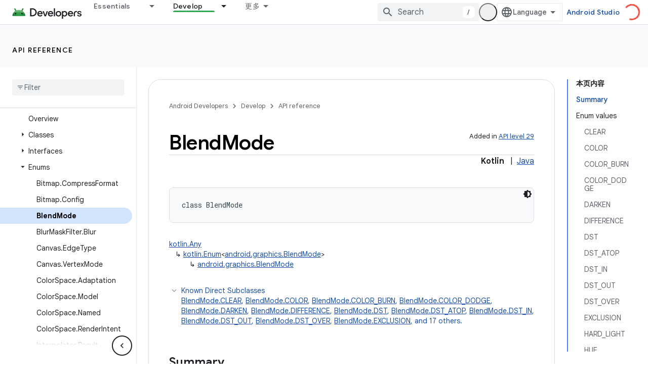

--- FILE ---
content_type: text/html; charset=UTF-8
request_url: https://feedback-pa.clients6.google.com/static/proxy.html?usegapi=1&jsh=m%3B%2F_%2Fscs%2Fabc-static%2F_%2Fjs%2Fk%3Dgapi.lb.en.2kN9-TZiXrM.O%2Fd%3D1%2Frs%3DAHpOoo_B4hu0FeWRuWHfxnZ3V0WubwN7Qw%2Fm%3D__features__
body_size: 78
content:
<!DOCTYPE html>
<html>
<head>
<title></title>
<meta http-equiv="X-UA-Compatible" content="IE=edge" />
<script type="text/javascript" nonce="Ss9vcW2E6LrSbqzbCJmmUQ">
  window['startup'] = function() {
    googleapis.server.init();
  };
</script>
<script type="text/javascript"
  src="https://apis.google.com/js/googleapis.proxy.js?onload=startup" async
  defer nonce="Ss9vcW2E6LrSbqzbCJmmUQ"></script>
</head>
<body>
</body>
</html>


--- FILE ---
content_type: text/javascript
request_url: https://www.gstatic.com/external_hosted/mathjax/latest/jax/output/SVG/jax.js?V=2.7.5
body_size: -715
content:
/*
 *  /MathJax/jax/output/SVG/jax.js
 *
 *  @license
 *  Copyright (c) 2009-2018 The MathJax Consortium
 *
 *  Licensed under the Apache License, Version 2.0 (the "License");
 *  you may not use this file except in compliance with the License.
 *  You may obtain a copy of the License at
 *
 *      http://www.apache.org/licenses/LICENSE-2.0
 *
 *  Unless required by applicable law or agreed to in writing, software
 *  distributed under the License is distributed on an "AS IS" BASIS,
 *  WITHOUT WARRANTIES OR CONDITIONS OF ANY KIND, either express or implied.
 *  See the License for the specific language governing permissions and
 *  limitations under the License.
 */

(function(j,e,g,a){var i;var h=MathJax.Object.isArray;var b="http://www.w3.org/2000/svg";var m="http://www.w3.org/1999/xlink";var k,c,f;var d=(document.getElementsByTagName("base").length===0)?"":String(document.location).replace(/#.*$/,"");a.Augment({HFUZZ:2,DFUZZ:2,config:{styles:{".MathJax_SVG":{display:"inline","font-style":"normal","font-weight":"normal","line-height":"normal","font-size":"100%","font-size-adjust":"none","text-indent":0,"text-align":"left","text-transform":"none","letter-spacing":"normal","word-spacing":"normal","word-wrap":"normal","white-space":"nowrap","float":"none",direction:"ltr","max-width":"none","max-height":"none","min-width":0,"min-height":0,border:0,padding:0,margin:0},".MathJax_SVG_Display":{position:"relative",display:"block!important","text-indent":0,"max-width":"none","max-height":"none","min-width":0,"min-height":0,width:"100%"},".MathJax_SVG *":{transition:"none","-webkit-transition":"none","-moz-transition":"none","-ms-transition":"none","-o-transition":"none"},".MathJax_SVG > div":{display:"inline-block"},".mjx-svg-href":{fill:"blue",stroke:"blue"},".MathJax_SVG_Processing":{visibility:"hidden",position:"absolute",top:0,left:0,width:0,height:0,overflow:"hidden",display:"block!important"},".MathJax_SVG_Processed":{display:"none!important"},".MathJax_SVG_test":{"font-style":"normal","font-weight":"normal","font-size":"100%","font-size-adjust":"none","text-indent":0,"text-transform":"none","letter-spacing":"normal","word-spacing":"normal",overflow:"hidden",height:"1px"},".MathJax_SVG_test.mjx-test-display":{display:"table!important"},".MathJax_SVG_test.mjx-test-inline":{display:"inline!important","margin-right":"-1px"},".MathJax_SVG_test.mjx-test-default":{display:"block!important",clear:"both"},".MathJax_SVG_ex_box":{display:"inline-block!important",position:"absolute",overflow:"hidden","min-height":0,"max-height":"none",padding:0,border:0,margin:0,width:"1px",height:"60ex"},".mjx-test-inline .MathJax_SVG_left_box":{display:"inline-block",width:0,"float":"left"},".mjx-test-inline .MathJax_SVG_right_box":{display:"inline-block",width:0,"float":"right"},".mjx-test-display .MathJax_SVG_right_box":{display:"table-cell!important",width:"10000em!important","min-width":0,"max-width":"none",padding:0,border:0,margin:0},"#MathJax_SVG_Tooltip":{position:"absolute",left:0,top:0,width:"auto",height:"auto",display:"none"}}},hideProcessedMath:true,fontNames:["TeX","STIX","STIX-Web","Asana-Math","Gyre-Termes","Gyre-Pagella","Latin-Modern","Neo-Euler"],Config:function(){this.SUPER(arguments).Config.apply(this,arguments);var p=e.config.menuSettings,o=this.config,n=p.font;if(p.scale){o.scale=p.scale}if(n&&n!=="Auto"){n=n.replace(/(Local|Web|Image)$/i,"");n=n.replace(/([a-z])([A-Z])/,"$1-$2");this.fontInUse=n}else{this.fontInUse=o.font||"TeX"}if(this.fontNames.indexOf(this.fontInUse)<0){this.fontInUse="TeX"}this.fontDir+="/"+this.fontInUse;if(!this.require){this.require=[]}this.require.push(this.fontDir+"/fontdata.js");this.require.push(MathJax.OutputJax.extensionDir+"/MathEvents.js")},Startup:function(){k=MathJax.Extension.MathEvents.Event;c=MathJax.Extension.MathEvents.Touch;f=MathJax.Extension.MathEvents.Hover;this.ContextMenu=k.ContextMenu;this.Mousedown=k.AltContextMenu;this.Mouseover=f.Mouseover;this.Mouseout=f.Mouseout;this.Mousemove=f.Mousemove;this.hiddenDiv=g.Element("div",{style:{visibility:"hidden",overflow:"hidden",position:"absolute",top:0,height:"1px",width:"auto",padding:0,border:0,margin:0,textAlign:"left",textIndent:0,textTransform:"none",lineHeight:"normal",letterSpacing:"normal",wordSpacing:"normal"}});if(!document.body.firstChild){document.body.appendChild(this.hiddenDiv)}else{document.body.insertBefore(this.hiddenDiv,document.body.firstChild)}this.hiddenDiv=g.addElement(this.hiddenDiv,"div",{id:"MathJax_SVG_Hidden"});var n=g.addElement(this.hiddenDiv,"div",{style:{width:"5in"}});this.pxPerInch=n.offsetWidth/5;this.hiddenDiv.removeChild(n);this.textSVG=this.Element("svg");l.GLYPH.defs=this.addElement(this.addElement(this.hiddenDiv.parentNode,"svg"),"defs",{id:"MathJax_SVG_glyphs"});this.TestSpan=g.Element("span",{className:"MathJax_SVG_test"},[["span",{className:"MathJax_SVG_left_box"}],["span",{className:"MathJax_SVG_ex_box"}],["span",{className:"MathJax_SVG_right_box"}]]);return j.Styles(this.config.styles,["InitializeSVG",this])},InitializeSVG:function(){var n=document.body.appendChild(this.TestSpan.cloneNode(true));n.className+=" mjx-test-inline mjx-test-default";this.defaultEx=n.childNodes[1].offsetHeight/60;this.defaultWidth=Math.max(0,n.lastChild.offsetLeft-n.firstChild.offsetLeft-2);document.body.removeChild(n)},preTranslate:function(s){var r=s.jax[this.id],D,z=r.length,y,G,w,C,u,E,p,F,o,v,t=false,A,q=this.config.linebreaks.automatic,x=this.config.linebreaks.width;if(q){t=(x.match(/^\s*(\d+(\.\d*)?%\s*)?container\s*$/)!=null);if(t){x=x.replace(/\s*container\s*/,"")}else{v=this.defaultWidth}if(x===""){x="100%"}}else{v=100000}for(D=0;D<z;D++){G=r[D];if(!G.parentNode){continue}w=G.previousSibling;if(w&&String(w.className).match(/^MathJax(_SVG)?(_Display)?( MathJax(_SVG)?_Process(ing|ed))?$/)){w.parentNode.removeChild(w)}if(G.MathJax.preview){G.MathJax.preview.style.display="none"}p=G.MathJax.elementJax;if(!p){continue}p.SVG={display:(p.root.Get("display")==="block"),preview:(p.SVG||{}).preview};C=u=g.Element("span",{style:{"font-size":this.config.scale+"%",display:"inline-block"},className:"MathJax_SVG",id:p.inputID+"-Frame",isMathJax:true,jaxID:this.id,oncontextmenu:k.Menu,onmousedown:k.Mousedown,onmouseover:k.Mouseover,onmouseout:k.Mouseout,onmousemove:k.Mousemove,onclick:k.Click,ondblclick:k.DblClick,onkeydown:k.Keydown,tabIndex:e.getTabOrder(p)});if(e.Browser.noContextMenu){C.ontouchstart=c.start;C.ontouchend=c.end}if(p.SVG.display){u=g.Element("div",{className:"MathJax_SVG_Display"});u.appendChild(C)}u.className+=" MathJax_SVG_Processing";G.parentNode.insertBefore(u,G);E=this.TestSpan.cloneNode(true);E.className+=" mjx-test-"+(p.SVG.display?"display":"inline");G.parentNode.insertBefore(E,G)}var B=[];for(D=0;D<z;D++){G=r[D];if(!G.parentNode){continue}E=G.previousSibling;u=E.previousSibling;p=G.MathJax.elementJax;if(!p){continue}F=E.childNodes[1].offsetHeight/60;A=Math.max(0,p.SVG.display?E.lastChild.offsetWidth-1:E.lastChild.offsetLeft-E.firstChild.offsetLeft-2)/this.config.scale*100;if(F===0||F==="NaN"){B.push(u);p.SVG.isHidden=true;F=this.defaultEx;A=this.defaultWidth}if(A===0&&!p.SVG.display){A=this.defaultWidth}if(t){v=A}p.SVG.ex=F;p.SVG.em=o=F/a.TeX.x_height*1000;p.SVG.cwidth=A/o*1000;p.SVG.lineWidth=(q?this.length2em(x,1,v/o*1000):a.BIGDIMEN)}for(D=0,y=B.length;D<y;D++){this.hiddenDiv.appendChild(B[D]);this.addElement(this.hiddenDiv,"br")}for(D=0;D<z;D++){G=r[D];if(!G.parentNode){continue}p=G.MathJax.elementJax;if(!p){continue}G.parentNode.removeChild(G.previousSibling);if(G.MathJax.preview){G.MathJax.preview.style.display=""}}s.SVGeqn=s.SVGlast=0;s.SVGi=-1;s.SVGchunk=this.config.EqnChunk;s.SVGdelay=false},Translate:function(o,s){if(!o.parentNode){return}if(s.SVGdelay){s.SVGdelay=false;e.RestartAfter(MathJax.Callback.Delay(this.config.EqnChunkDelay))}var n=o.MathJax.elementJax,r=n.root,u,p,t=(a.config.useFontCache&&!a.config.useGlobalCache);if(n.SVG.isHidden){p=document.getElementById(n.inputID+"-Frame");u=(n.SVG.display?p.parentElement:p)}else{u=o.previousSibling;p=(n.SVG.display?(u||{}).firstChild||u:u)}if(!u){return}this.em=i.mbase.prototype.em=n.SVG.em;this.ex=n.SVG.ex;this.linebreakWidth=n.SVG.lineWidth;this.cwidth=n.SVG.cwidth;this.mathDiv=u;p.appendChild(this.textSVG);if(t){a.resetGlyphs()}this.initSVG(r,p);r.setTeXclass();try{r.toSVG(p,u)}catch(q){if(q.restart){while(p.firstChild){p.removeChild(p.firstChild)}}if(t){l.GLYPH.n--}throw q}p.removeChild(this.textSVG);if(n.SVG.isHidden){o.parentNode.insertBefore(u,o)}u.className=u.className.split(/ /)[0];if(this.hideProcessedMath){u.className+=" MathJax_SVG_Processed";if(o.MathJax.preview){n.SVG.preview=o.MathJax.preview;delete o.MathJax.preview}s.SVGeqn+=(s.i-s.SVGi);s.SVGi=s.i;if(s.SVGeqn>=s.SVGlast+s.SVGchunk){this.postTranslate(s,true);s.SVGchunk=Math.floor(s.SVGchunk*this.config.EqnChunkFactor);s.SVGdelay=true}}},postTranslate:function(t,q){var o=t.jax[this.id];if(!this.hideProcessedMath){return}for(var r=t.SVGlast,n=t.SVGeqn;r<n;r++){var p=o[r];if(p&&p.MathJax.elementJax){p.previousSibling.className=p.previousSibling.className.split(/ /)[0];var s=p.MathJax.elementJax.SVG;if(s.preview){s.preview.innerHTML="";p.MathJax.preview=s.preview;delete s.preview}}}t.SVGlast=t.SVGeqn},resetGlyphs:function(o){if(this.config.useFontCache){var n=l.GLYPH;if(this.config.useGlobalCache){n.defs=document.getElementById("MathJax_SVG_glyphs");n.defs.innerHTML=""}else{n.defs=this.Element("defs");n.n++}n.glyphs={};if(o){n.n=0}}},hashCheck:function(n){if(n&&n.nodeName.toLowerCase()==="g"){do{n=n.parentNode}while(n&&n.firstChild.nodeName!=="svg")}return n},getJaxFromMath:function(n){if(n.parentNode.className.match(/MathJax_SVG_Display/)){n=n.parentNode}do{n=n.nextSibling}while(n&&n.nodeName.toLowerCase()!=="script");return e.getJaxFor(n)},getHoverSpan:function(n,o){o.style.position="relative";return o.firstChild},getHoverBBox:function(n,o,p){var q=k.getBBox(o.parentNode);q.h+=2;q.d-=2;return q},Zoom:function(o,x,w,n,u){x.className="MathJax_SVG";var z=x.appendChild(this.TestSpan.cloneNode(true));var t=z.childNodes[1].offsetHeight/60;this.em=i.mbase.prototype.em=t/a.TeX.x_height*1000;this.ex=t;this.linebreakWidth=o.SVG.lineWidth;this.cwidth=o.SVG.cwidth;z.parentNode.removeChild(z);x.appendChild(this.textSVG);this.mathDIV=x;this.zoomScale=parseInt(e.config.menuSettings.zscale)/100;var s=o.root.data[0].SVGdata.tw;if(s&&s<this.cwidth){this.cwidth=s}this.idPostfix="-zoom";o.root.toSVG(x,x);this.idPostfix="";this.zoomScale=1;x.removeChild(this.textSVG);var r=x.getElementsByTagName("svg")[0].style;r.marginTop=r.marginRight=r.marginLeft=0;if(r.marginBottom.charAt(0)==="-"){x.style.marginBottom=r.marginBottom.substr(1)}if(this.operaZoomRefresh){setTimeout(function(){x.firstChild.style.border="1px solid transparent"},1)}if(x.offsetWidth<x.firstChild.offsetWidth){x.style.minWidth=x.firstChild.offsetWidth+"px";w.style.minWidth=w.firstChild.offsetWidth+"px"}x.style.position=w.style.position="absolute";var v=x.offsetWidth,q=x.offsetHeight,y=w.offsetHeight,p=w.offsetWidth;x.style.position=w.style.position="";return{Y:-k.getBBox(x).h,mW:p,mH:y,zW:v,zH:q}},initSVG:function(o,n){},Remove:function(n){var o=document.getElementById(n.inputID+"-Frame");if(o){if(n.SVG.display){o=o.parentNode}o.parentNode.removeChild(o)}delete n.SVG},Em:function(n){if(Math.abs(n)<0.0006){return"0"}return n.toFixed(3).replace(/\.?0+$/,"")+"em"},Ex:function(n){n=n/this.TeX.x_height;if(Math.abs(n)<0.0006){return"0"}return n.toFixed(3).replace(/\.?0+$/,"")+"ex"},Percent:function(n){return(100*n).toFixed(1).replace(/\.?0+$/,"")+"%"},Fixed:function(o,p){if(Math.abs(o)<0.0006){return"0"}return o.toFixed(p||3).replace(/\.?0+$/,"")},length2em:function(s,o,q){if(typeof(s)!=="string"){s=s.toString()}if(s===""){return""}if(s===i.SIZE.NORMAL){return 1000}if(s===i.SIZE.BIG){return 2000}if(s===i.SIZE.SMALL){return 710}if(s==="infinity"){return a.BIGDIMEN}if(s.match(/mathspace$/)){return 1000*a.MATHSPACE[s]}var t=(this.zoomScale||1)/a.em;var p=s.match(/^\s*([-+]?(?:\.\d+|\d+(?:\.\d*)?))?(pt|em|ex|mu|px|pc|in|mm|cm|%)?/);var n=parseFloat(p[1]||"1")*1000,r=p[2];if(q==null){q=1000}if(o==null){o=1}if(r==="em"){return n}if(r==="ex"){return n*a.TeX.x_height/1000}if(r==="%"){return n/100*q/1000}if(r==="px"){return n*t}if(r==="pt"){return n/10}if(r==="pc"){return n*1.2}if(r==="in"){return n*this.pxPerInch*t}if(r==="cm"){return n*this.pxPerInch*t/2.54}if(r==="mm"){return n*this.pxPerInch*t/25.4}if(r==="mu"){return n/18*o}return n*q/1000},thickness2em:function(o,n){var p=a.TeX.rule_thickness;if(o===i.LINETHICKNESS.MEDIUM){return p}if(o===i.LINETHICKNESS.THIN){return 0.67*p}if(o===i.LINETHICKNESS.THICK){return 1.67*p}return this.length2em(o,n,p)},border2em:function(o,n){if(o===i.LINETHICKNESS.THIN){o="1px"}if(o===i.LINETHICKNESS.MEDIUM){o="3px"}if(o===i.LINETHICKNESS.THICK){o="5px"}return this.length2em(o,n)},getPadding:function(o){var q={top:0,right:0,bottom:0,left:0},n=false;for(var r in q){if(q.hasOwnProperty(r)){var p=o["padding"+r.charAt(0).toUpperCase()+r.substr(1)];if(p){q[r]=this.length2em(p);n=true}}}return(n?q:false)},getBorders:function(r){var p={top:0,right:0,bottom:0,left:0},o=false;for(var s in p){if(p.hasOwnProperty(s)){var n="border"+s.charAt(0).toUpperCase()+s.substr(1);var q=r[n+"Style"];if(q&&q!=="none"){o=true;p[s]=this.border2em(r[n+"Width"]||i.LINETHICKNESS.MEDIUM);p[s+"Style"]=r[n+"Style"];p[s+"Color"]=r[n+"Color"];if(p[s+"Color"]==="initial"){p[s+"Color"]=""}}else{delete p[s]}}}return(o?p:false)},Element:function(n,o){var p=(typeof(n)==="string"?document.createElementNS(b,n):n);p.isMathJax=true;if(o){for(var q in o){if(o.hasOwnProperty(q)){p.setAttribute(q,o[q].toString())}}}return p},addElement:function(o,n,p){return o.appendChild(this.Element(n,p))},TextNode:g.TextNode,addText:g.addText,ucMatch:g.ucMatch,HandleVariant:function(u,t,D){var x=l.G();var q,z,B,r,C,v,s,p,A,o;if(!u){u=this.FONTDATA.VARIANT[i.VARIANT.NORMAL]}if(u.forceFamily){D=l.TEXT(t,D,u.font);if(u.h!=null){D.h=u.h}if(u.d!=null){D.d=u.d}x.Add(D);D=""}C=u;for(v=0,s=D.length;v<s;v++){u=C;q=D.charCodeAt(v);B=D.charAt(v);if(q>=55296&&q<56319){v++;q=(((q-55296)<<10)+(D.charCodeAt(v)-56320))+65536;if(this.FONTDATA.RemapPlane1){var y=this.FONTDATA.RemapPlane1(q,u);q=y.n;u=y.variant}}else{o=this.FONTDATA.RANGES;for(p=0,A=o.length;p<A;p++){if(o[p].name==="alpha"&&u.noLowerCase){continue}z=u["offset"+o[p].offset];if(z&&q>=o[p].low&&q<=o[p].high){if(o[p].remap&&o[p].remap[q]){q=z+o[p].remap[q]}else{if(o[p].remapOnly){break}q=q-o[p].low+z;if(o[p].add){q+=o[p].add}}if(u["variant"+o[p].offset]){u=this.FONTDATA.VARIANT[u["variant"+o[p].offset]]}break}}}if(u.remap&&u.remap[q]){q=u.remap[q];if(u.remap.variant){u=this.FONTDATA.VARIANT[u.remap.variant]}}else{if(this.FONTDATA.REMAP[q]&&!u.noRemap){q=this.FONTDATA.REMAP[q]}}if(h(q)){u=this.FONTDATA.VARIANT[q[1]];q=q[0]}if(typeof(q)==="string"){D=q+D.substr(v+1);s=D.length;v=-1;continue}r=this.lookupChar(u,q);B=r[q];if(B){if((B[5]&&B[5].space)||(B[5]===""&&B[0]+B[1]===0)){x.w+=B[2]}else{B=[t,r.id+"-"+q.toString(16).toUpperCase()].concat(B);x.Add(l.GLYPH.apply(l,B),x.w,0)}}else{if(this.FONTDATA.DELIMITERS[q]){B=this.createDelimiter(q,0,1,r);x.Add(B,x.w,(this.FONTDATA.DELIMITERS[q].dir==="V"?B.d:0))}else{if(q<=65535){B=String.fromCharCode(q)}else{z=q-65536;B=String.fromCharCode((z>>10)+55296)+String.fromCharCode((z&1023)+56320)}var w=l.TEXT(t*100/a.config.scale,B,{"font-family":u.defaultFamily||a.config.undefinedFamily,"font-style":(u.italic?"italic":""),"font-weight":(u.bold?"bold":"")});if(u.h!=null){w.h=u.h}if(u.d!=null){w.d=u.d}B=l.G();B.Add(w);x.Add(B,x.w,0);e.signal.Post(["SVG Jax - unknown char",q,u])}}}if(a.isChar(D)&&r.skew&&r.skew[q]){x.skew=r.skew[q]*1000}if(x.element.childNodes.length===1&&!x.element.firstChild.getAttribute("x")){x.element=x.element.firstChild;x.removeable=false;x.scale=t}return x},lookupChar:function(r,u){var q,o;if(!r.FONTS){var t=this.FONTDATA.FONTS;var s=(r.fonts||this.FONTDATA.VARIANT.normal.fonts);if(!(s instanceof Array)){s=[s]}if(r.fonts!=s){r.fonts=s}r.FONTS=[];for(q=0,o=s.length;q<o;q++){if(t[s[q]]){r.FONTS.push(t[s[q]])}}}for(q=0,o=r.FONTS.length;q<o;q++){var p=r.FONTS[q];if(typeof(p)==="string"){delete r.FONTS;this.loadFont(p)}if(p[u]){return p}else{this.findBlock(p,u)}}return{id:"unknown"}},isChar:function(o){if(o.length===1){return true}if(o.length!==2){return false}var p=o.charCodeAt(0);return(p>=55296&&p<56319)},findBlock:function(o,s){if(o.Ranges){for(var r=0,n=o.Ranges.length;r<n;r++){if(s<o.Ranges[r][0]){return}if(s<=o.Ranges[r][1]){var q=o.Ranges[r][2];for(var p=o.Ranges.length-1;p>=0;p--){if(o.Ranges[p][2]==q){o.Ranges.splice(p,1)}}this.loadFont(o.directory+"/"+q+".js")}}}},loadFont:function(n){e.RestartAfter(j.Require(this.fontDir+"/"+n))},createDelimiter:function(n,p,s,q){if(!s){s=1}var u=l.G();if(!n){u.Clean();delete u.element;u.w=u.r=this.TeX.nulldelimiterspace*s;return u}if(!(p instanceof Array)){p=[p,p]}var v=p[1];p=p[0];var o={alias:n};while(o.alias){n=o.alias;o=this.FONTDATA.DELIMITERS[n];if(!o){o={HW:[0,this.FONTDATA.VARIANT[i.VARIANT.NORMAL]]}}}if(o.load){e.RestartAfter(j.Require(this.fontDir+"/fontdata-"+o.load+".js"))}for(var t=0,r=o.HW.length;t<r;t++){if(o.HW[t][0]*s>=p-10-a.config.blacker||(t==r-1&&!o.stretch)){if(o.HW[t][2]){s*=o.HW[t][2]}if(o.HW[t][3]){n=o.HW[t][3]}return this.createChar(s,[n,o.HW[t][1]],q).With({stretched:true})}}if(o.stretch){this["extendDelimiter"+o.dir](u,v,o.stretch,s,q)}return u},createChar:function(u,s,p){var t="",r={fonts:[s[1]],noRemap:true};if(p&&p===i.VARIANT.BOLD){r.fonts=[s[1]+"-bold",s[1]]}if(typeof(s[1])!=="string"){r=s[1]}if(s[0] instanceof Array){for(var q=0,n=s[0].length;q<n;q++){t+=String.fromCharCode(s[0][q])}}else{t=String.fromCharCode(s[0])}if(s[4]){u=u*s[4]}var o=this.HandleVariant(r,u,t);if(s[2]){o.x=s[2]*1000}if(s[3]){o.y=s[3]*1000}if(s[5]){o.h+=s[5]*1000}if(s[6]){o.d+=s[6]*1000}return o},extendDelimiterV:function(u,C,o,q,p){var A=this.createChar(q,(o.top||o.ext),p);var w=this.createChar(q,(o.bot||o.ext),p);var t=A.h+A.d+w.h+w.d;var z=-A.h;u.Add(A,0,z);z-=A.d;if(o.mid){var B=this.createChar(q,o.mid,p);t+=B.h+B.d}if(o.min&&C<t*o.min){C=t*o.min}if(C>t){var n=this.createChar(q,o.ext,p);var r=(o.mid?2:1),x=(C-t)/r,D=(x+100)/(n.h+n.d);while(r-->0){var v=a.Element("g",{transform:"translate("+n.y+","+(z-D*n.h+50+n.y)+") scale(1,"+D+")"});v.appendChild(n.element.cloneNode(false));u.element.appendChild(v);z-=x;if(o.mid&&r){u.Add(B,0,z-B.h);z-=(B.h+B.d)}}}else{if(o.mid){z+=(t-C)/2;u.Add(B,0,z-B.h);z+=-(B.h+B.d)+(t-C)/2}else{z+=(t-C)}}u.Add(w,0,z-w.h);u.Clean();u.scale=q;u.isMultiChar=true},extendDelimiterH:function(v,q,o,t,p){var r=this.createChar(t,(o.left||o.rep),p);var E=this.createChar(t,(o.right||o.rep),p);v.Add(r,-r.l,0);var D=(r.r-r.l)+(E.r-E.l),B=r.r-r.l;if(o.mid){var C=this.createChar(t,o.mid,p);D+=C.w}if(o.min&&q<D*o.min){q=D*o.min}if(q>D){var A=this.createChar(t,o.rep,p),n=o.fuzz||0;var u=(o.mid?2:1),z=(q-D)/u,F=(z+n)/(A.r-A.l);while(u-->0){var y=a.Element("g",{transform:"translate("+(B-n/2-F*A.l+A.x)+","+A.y+") scale("+F+",1)"});y.appendChild(A.element.cloneNode(false));v.element.appendChild(y);B+=z;if(o.mid&&u){v.Add(C,B,0);B+=C.w}}}else{if(o.mid){B-=(D-q)/2;v.Add(C,B,0);B+=C.w-(D-q)/2}else{B-=(D-q)}}v.Add(E,B-E.l,0);v.Clean();v.scale=t;v.isMultiChar=true},MATHSPACE:{veryverythinmathspace:1/18,verythinmathspace:2/18,thinmathspace:3/18,mediummathspace:4/18,thickmathspace:5/18,verythickmathspace:6/18,veryverythickmathspace:7/18,negativeveryverythinmathspace:-1/18,negativeverythinmathspace:-2/18,negativethinmathspace:-3/18,negativemediummathspace:-4/18,negativethickmathspace:-5/18,negativeverythickmathspace:-6/18,negativeveryverythickmathspace:-7/18},TeX:{x_height:430.554,quad:1000,num1:676.508,num2:393.732,num3:443.73,denom1:685.951,denom2:344.841,sup1:412.892,sup2:362.892,sup3:288.888,sub1:150,sub2:247.217,sup_drop:386.108,sub_drop:50,delim1:2390,delim2:1000,axis_height:250,rule_thickness:60,big_op_spacing1:111.111,big_op_spacing2:166.666,big_op_spacing3:200,big_op_spacing4:600,big_op_spacing5:100,scriptspace:100,nulldelimiterspace:120,delimiterfactor:901,delimitershortfall:300,min_rule_thickness:1.25,min_root_space:1.5},BIGDIMEN:10000000,NBSP:"\u00A0"});var l=a.BBOX=MathJax.Object.Subclass({type:"g",removeable:true,Init:function(n){this.h=this.d=-a.BIGDIMEN;this.H=this.D=0;this.w=this.r=0;this.l=a.BIGDIMEN;this.x=this.y=0;this.scale=1;this.n=0;if(this.type){this.element=a.Element(this.type,n)}},With:function(n){return e.Insert(this,n)},Add:function(q,w,v,n,u){if(w){q.x+=w}if(v){q.y+=v}if(q.element){if(q.removeable&&q.element.childNodes.length===1&&q.n===1){var o=q.element.firstChild,s=o.nodeName.toLowerCase();if(s==="use"||s==="rect"){q.element=o;q.scale=q.childScale;var t=q.childX,r=q.childY;q.x+=t;q.y+=r;q.h-=r;q.d+=r;q.H-=r;q.D+=r;q.w-=t;q.r-=t;q.l+=t;q.removeable=false;o.setAttribute("x",Math.floor(q.x/q.scale));o.setAttribute("y",Math.floor(q.y/q.scale))}}if(Math.abs(q.x)<1&&Math.abs(q.y)<1){q.remove=q.removeable}else{s=q.element.nodeName.toLowerCase();if(s==="g"){if(!q.element.firstChild){q.remove=q.removeable}else{q.element.setAttribute("transform","translate("+Math.floor(q.x)+","+Math.floor(q.y)+")")}}else{if(s==="line"||s==="polygon"||s==="path"||s==="a"){var p=q.element.getAttribute("transform")||"";if(p){p=" "+p}p="translate("+Math.floor(q.x)+","+Math.floor(q.y)+")"+p;q.element.setAttribute("transform",p)}else{q.element.setAttribute("x",Math.floor(q.x/q.scale));q.element.setAttribute("y",Math.floor(q.y/q.scale))}}}if(q.remove){this.n+=q.n;while(q.element.firstChild){if(u&&this.element.firstChild){this.element.insertBefore(q.element.firstChild,this.element.firstChild)}else{this.element.appendChild(q.element.firstChild)}}}else{if(u){this.element.insertBefore(q.element,this.element.firstChild)}else{this.element.appendChild(q.element)}}delete q.element}if(q.hasIndent){this.hasIndent=q.hasIndent}if(q.tw!=null){this.tw=q.tw}if(q.d-q.y>this.d){this.d=q.d-q.y;if(this.d>this.D){this.D=this.d}}if(q.y+q.h>this.h){this.h=q.y+q.h;if(this.h>this.H){this.H=this.h}}if(q.D-q.y>this.D){this.D=q.D-q.y}if(q.y+q.H>this.H){this.H=q.y+q.H}if(q.x+q.l<this.l){this.l=q.x+q.l}if(q.x+q.r>this.r){this.r=q.x+q.r}if(n||q.x+q.w+(q.X||0)>this.w){this.w=q.x+q.w+(q.X||0)}this.childScale=q.scale;this.childX=q.x;this.childY=q.y;this.n++;return q},Align:function(r,s,q,p,o){q=({left:q,center:(this.w-r.w)/2,right:this.w-r.w-q})[s]||0;var n=this.w;this.Add(r,q+(o||0),p);this.w=n},Clean:function(){if(this.h===-a.BIGDIMEN){this.h=this.d=this.l=0}return this}});l.ROW=l.Subclass({Init:function(){this.SUPER(arguments).Init.call(this);this.svg=[];this.sh=this.sd=0},Check:function(o){var n=o.toSVG();this.svg.push(n);if(o.SVGcanStretch("Vertical")){n.mml=o}if(n.h+n.y>this.sh){this.sh=n.h+n.y}if(n.d-n.y>this.sd){this.sd=n.d-n.y}},Stretch:function(){for(var q=0,n=this.svg.length;q<n;q++){var o=this.svg[q],p=o.mml;if(p){if(p.forceStretch||p.SVGdata.h!==this.sh||p.SVGdata.d!==this.sd){o=p.SVGstretchV(this.sh,this.sd)}p.SVGdata.HW=this.sh;p.SVGdata.D=this.sd}if(o.ic){this.ic=o.ic}else{delete this.ic}this.Add(o,this.w,0,true)}delete this.svg}});l.RECT=l.Subclass({type:"rect",removeable:false,Init:function(o,q,n,p){if(p==null){p={stroke:"none"}}p.width=Math.floor(n);p.height=Math.floor(o+q);this.SUPER(arguments).Init.call(this,p);this.w=this.r=n;this.h=this.H=o+q;this.d=this.D=this.l=0;this.y=-q}});l.FRAME=l.Subclass({type:"rect",removeable:false,Init:function(q,u,n,p,s,o,r){if(r==null){r={}}r.fill="none";r["stroke-width"]=a.Fixed(p,2);r.width=Math.floor(n-p);r.height=Math.floor(q+u-p);r.transform="translate("+Math.floor(p/2)+","+Math.floor(-u+p/2)+")";if(s==="dashed"){r["stroke-dasharray"]=[Math.floor(6*a.em),Math.floor(6*a.em)].join(" ")}this.SUPER(arguments).Init.call(this,r);this.w=this.r=n;this.h=this.H=q;this.d=this.D=u;this.l=0}});l.HLINE=l.Subclass({type:"line",removeable:false,Init:function(p,r,u,q,s){if(s==null){s={"stroke-linecap":"square"}}if(q&&q!==""){s.stroke=q}s["stroke-width"]=a.Fixed(r,2);s.x1=s.y1=s.y2=Math.floor(r/2);s.x2=Math.floor(p-r/2);if(u==="dashed"){var v=Math.floor(Math.max(0,p-r)/(6*r)),o=Math.floor(Math.max(0,p-r)/(2*v+1));s["stroke-dasharray"]=o+" "+o}if(u==="dotted"){s["stroke-dasharray"]=[1,Math.max(150,Math.floor(2*r))].join(" ");s["stroke-linecap"]="round"}this.SUPER(arguments).Init.call(this,s);this.w=this.r=p;this.l=0;this.h=this.H=r;this.d=this.D=0}});l.VLINE=l.Subclass({type:"line",removeable:false,Init:function(r,q,u,p,s){if(s==null){s={"stroke-linecap":"square"}}if(p&&p!==""){s.stroke=p}s["stroke-width"]=a.Fixed(q,2);s.x1=s.x2=s.y1=Math.floor(q/2);s.y2=Math.floor(r-q/2);if(u==="dashed"){var v=Math.floor(Math.max(0,r-q)/(6*q)),o=Math.floor(Math.max(0,r-q)/(2*v+1));s["stroke-dasharray"]=o+" "+o}if(u==="dotted"){s["stroke-dasharray"]=[1,Math.max(150,Math.floor(2*q))].join(" ");s["stroke-linecap"]="round"}this.SUPER(arguments).Init.call(this,s);this.w=this.r=q;this.l=0;this.h=this.H=r;this.d=this.D=0}});l.TEXT=l.Subclass({type:"text",removeable:false,Init:function(q,p,n){if(!n){n={}}n.stroke="none";if(n["font-style"]===""){delete n["font-style"]}if(n["font-weight"]===""){delete n["font-weight"]}this.SUPER(arguments).Init.call(this,n);a.addText(this.element,p);a.textSVG.appendChild(this.element);var o=this.element.getBBox();a.textSVG.removeChild(this.element);q*=1000/a.em;this.element.setAttribute("transform","scale("+a.Fixed(q)+") matrix(1 0 0 -1 0 0)");this.w=this.r=o.width*q;this.l=0;this.h=this.H=-o.y*q;this.d=this.D=(o.height+o.y)*q}});l.G=l;l.NULL=l.Subclass({Init:function(){this.SUPER(arguments).Init.apply(this,arguments);this.Clean()}});l.GLYPH=l.Subclass({type:"path",removeable:false,Init:function(x,q,A,B,C,y,o,s){var u,D=a.config.blacker,z=l.GLYPH;var n=a.config.useFontCache;var v=(x===1?null:"scale("+a.Fixed(x)+")");if(n&&!a.config.useGlobalCache){q="E"+z.n+"-"+q}if(!n||!z.glyphs[q]){u={"stroke-width":D};if(n){u.id=q}else{if(v){u.transform=v}}u.d=(s?"M"+s+"Z":"");this.SUPER(arguments).Init.call(this,u);if(n){z.defs.appendChild(this.element);z.glyphs[q]=true}}if(n){u={};if(v){u.transform=v}this.element=a.Element("use",u);this.element.setAttributeNS(m,"href",d+"#"+q)}this.h=(A+D)*x;this.d=(B+D)*x;this.w=(C+D/2)*x;this.l=(y+D/2)*x;this.r=(o+D/2)*x;this.H=Math.max(0,this.h);this.D=Math.max(0,this.d);this.x=this.y=0;this.scale=x}},{glyphs:{},defs:null,n:0});e.Register.StartupHook("mml Jax Ready",function(){i=MathJax.ElementJax.mml;i.mbase.Augment({SVG:l,toSVG:function(){this.SVGgetStyles();var q=this.SVGgetVariant();var o=this.SVG();this.SVGgetScale(o);this.SVGhandleSpace(o);for(var p=0,n=this.data.length;p<n;p++){if(this.data[p]){var s=o.Add(this.data[p].toSVG(q,o.scale),o.w,0,true);if(s.skew){o.skew=s.skew}}}o.Clean();var r=this.data.join("");if(o.skew&&!a.isChar(r)){delete o.skew}if(o.r>o.w&&a.isChar(r)&&!q.noIC){o.ic=o.r-o.w;o.w=o.r}this.SVGhandleColor(o);this.SVGsaveData(o);return o},SVGchildSVG:function(n){return(this.data[n]?this.data[n].toSVG():l())},SVGdataStretched:function(o,n,p){this.SVGdata={HW:n,D:p};if(!this.data[o]){return l()}if(p!=null){return this.data[o].SVGstretchV(n,p)}if(n!=null){return this.data[o].SVGstretchH(n)}return this.data[o].toSVG()},SVGsaveData:function(n){if(!this.SVGdata){this.SVGdata={}}this.SVGdata.w=n.w,this.SVGdata.x=n.x;this.SVGdata.h=n.h,this.SVGdata.d=n.d;if(n.y){this.SVGdata.h+=n.y;this.SVGdata.d-=n.y}if(n.X!=null){this.SVGdata.X=n.X}if(n.tw!=null){this.SVGdata.tw=n.tw}if(n.skew){this.SVGdata.skew=n.skew}if(n.ic){this.SVGdata.ic=n.ic}if(this["class"]){n.removeable=false;a.Element(n.element,{"class":this["class"]})}if(this.id){n.removeable=false;a.Element(n.element,{id:this.id})}if(this.href){this.SVGaddHref(n)}if(a.config.addMMLclasses){this.SVGaddClass(n.element,"mjx-svg-"+this.type);n.removeable=false}var o=this.style;if(o&&n.element){n.element.style.cssText=o;if(n.element.style.fontSize){n.element.style.fontSize=""}n.element.style.border=n.element.style.padding="";if(n.removeable){n.removeable=(n.element.style.cssText==="")}}this.SVGaddAttributes(n)},SVGaddClass:function(p,n){var o=p.getAttribute("class");p.setAttribute("class",(o?o+" ":"")+n)},SVGaddAttributes:function(o){if(this.attrNames){var u=this.attrNames,q=i.nocopyAttributes,t=e.config.ignoreMMLattributes;var r=(this.type==="mstyle"?i.math.prototype.defaults:this.defaults);for(var p=0,n=u.length;p<n;p++){var s=u[p];if(t[s]==false||(!q[s]&&!t[s]&&r[s]==null&&typeof(o.element[s])==="undefined")){o.element.setAttribute(s,this.attr[s]);o.removeable=false}}}},SVGaddHref:function(o){var n=a.Element("a",{"class":"mjx-svg-href"});n.setAttributeNS(m,"href",this.href);n.onclick=this.SVGlink;a.addElement(n,"rect",{width:o.w,height:o.h+o.d,y:-o.d,fill:"none",stroke:"none","pointer-events":"all"});if(o.type==="svg"){var p=o.element.firstChild;while(p.firstChild){n.appendChild(p.firstChild)}p.appendChild(n)}else{n.appendChild(o.element);o.element=n}o.removeable=false},SVGlink:function(){var n=this.href.animVal;if(n.charAt(0)==="#"){var o=a.hashCheck(document.getElementById(n.substr(1)));if(o&&o.scrollIntoView){setTimeout(function(){o.parentNode.scrollIntoView(true)},1)}}document.location=n},SVGgetStyles:function(){if(this.style){var n=g.Element("span");n.style.cssText=this.style;this.styles=this.SVGprocessStyles(n.style)}},SVGprocessStyles:function(n){var o={border:a.getBorders(n),padding:a.getPadding(n)};if(!o.border){delete o.border}if(!o.padding){delete o.padding}if(n.fontSize){o.fontSize=n.fontSize}if(n.color){o.color=n.color}if(n.backgroundColor){o.background=n.backgroundColor}if(n.fontStyle){o.fontStyle=n.fontStyle}if(n.fontWeight){o.fontWeight=n.fontWeight}if(n.fontFamily){o.fontFamily=n.fontFamily}if(o.fontWeight&&o.fontWeight.match(/^\d+$/)){o.fontWeight=(parseInt(o.fontWeight)>600?"bold":"normal")}return o},SVGhandleSpace:function(q){if(this.hasMMLspacing()){if(this.type!=="mo"){return}var p=this.getValues("scriptlevel","lspace","rspace");if(p.scriptlevel<=0||this.hasValue("lspace")||this.hasValue("rspace")){var o=this.SVGgetMu(q);p.lspace=Math.max(0,a.length2em(p.lspace,o));p.rspace=Math.max(0,a.length2em(p.rspace,o));var n=this,r=this.Parent();while(r&&r.isEmbellished()&&r.Core()===n){n=r;r=r.Parent()}if(p.lspace){q.x+=p.lspace}if(p.rspace){q.X=p.rspace}}}else{var s=this.texSpacing();this.SVGgetScale();if(s!==""){q.x+=a.length2em(s,this.scale)*this.mscale}}},SVGhandleColor:function(r){var A=this.getValues("mathcolor","color");if(this.styles&&this.styles.color&&!A.color){A.color=this.styles.color}if(A.color&&!this.mathcolor){A.mathcolor=A.color}if(A.mathcolor){a.Element(r.element,{fill:A.mathcolor,stroke:A.mathcolor});r.removeable=false}var v=(this.styles||{}).border,y=(this.styles||{}).padding,w=((v||{}).left||0),t=((y||{}).left||0),n;A.background=(this.mathbackground||this.background||(this.styles||{}).background||i.COLOR.TRANSPARENT);if(w+t){var o=l();for(n in r){if(r.hasOwnProperty(n)){o[n]=r[n]}}o.x=0;o.y=0;r.element=a.Element("g");r.removeable=true;r.Add(o,w+t,0)}if(y){r.w+=y.right||0;r.h+=y.top||0;r.d+=y.bottom||0}if(v){r.w+=v.right||0;r.h+=v.top||0;r.d+=v.bottom||0}if(A.background!==i.COLOR.TRANSPARENT){var x=r.element.nodeName.toLowerCase();if(x!=="g"&&x!=="svg"){var s=a.Element("g");s.appendChild(r.element);r.element=s;r.removeable=true}r.Add(l.RECT(r.h,r.d,r.w,{fill:A.background,stroke:"none"}),0,0,false,true)}if(v){var z=5;var p={left:["V",r.h+r.d,-z,-r.d],right:["V",r.h+r.d,r.w-v.right+z,-r.d],top:["H",r.w,0,r.h-v.top+z],bottom:["H",r.w,0,-r.d-z]};for(n in p){if(p.hasOwnProperty(n)){if(v[n]){var u=p[n],q=l[u[0]+"LINE"];r.Add(q(u[1],v[n],v[n+"Style"],v[n+"Color"]),u[2],u[3])}}}}},SVGhandleVariant:function(n,p,o){return a.HandleVariant(n,p,o)},SVGgetVariant:function(){var n=this.getValues("mathvariant","fontfamily","fontweight","fontstyle");var o=n.mathvariant;if(this.variantForm){o="-"+a.fontInUse+"-variant"}n.hasVariant=this.Get("mathvariant",true);if(!n.hasVariant){n.family=n.fontfamily;n.weight=n.fontweight;n.style=n.fontstyle}if(this.styles){if(!n.style&&this.styles.fontStyle){n.style=this.styles.fontStyle}if(!n.weight&&this.styles.fontWeight){n.weight=this.styles.fontWeight}if(!n.family&&this.styles.fontFamily){n.family=this.styles.fontFamily}}if(n.family&&!n.hasVariant){if(!n.weight&&n.mathvariant.match(/bold/)){n.weight="bold"}if(!n.style&&n.mathvariant.match(/italic/)){n.style="italic"}o={forceFamily:true,font:{"font-family":n.family}};if(n.style){o.font["font-style"]=n.style}if(n.weight){o.font["font-weight"]=n.weight}return o}if(n.weight==="bold"){o={normal:i.VARIANT.BOLD,italic:i.VARIANT.BOLDITALIC,fraktur:i.VARIANT.BOLDFRAKTUR,script:i.VARIANT.BOLDSCRIPT,"sans-serif":i.VARIANT.BOLDSANSSERIF,"sans-serif-italic":i.VARIANT.SANSSERIFBOLDITALIC}[o]||o}else{if(n.weight==="normal"){o={bold:i.VARIANT.normal,"bold-italic":i.VARIANT.ITALIC,"bold-fraktur":i.VARIANT.FRAKTUR,"bold-script":i.VARIANT.SCRIPT,"bold-sans-serif":i.VARIANT.SANSSERIF,"sans-serif-bold-italic":i.VARIANT.SANSSERIFITALIC}[o]||o}}if(n.style==="italic"){o={normal:i.VARIANT.ITALIC,bold:i.VARIANT.BOLDITALIC,"sans-serif":i.VARIANT.SANSSERIFITALIC,"bold-sans-serif":i.VARIANT.SANSSERIFBOLDITALIC}[o]||o}else{if(n.style==="normal"){o={italic:i.VARIANT.NORMAL,"bold-italic":i.VARIANT.BOLD,"sans-serif-italic":i.VARIANT.SANSSERIF,"sans-serif-bold-italic":i.VARIANT.BOLDSANSSERIF}[o]||o}}if(!(o in a.FONTDATA.VARIANT)){o="normal"}return a.FONTDATA.VARIANT[o]},SVGgetScale:function(o){var p=1;if(this.mscale){p=this.scale}else{var n=this.getValues("scriptlevel","fontsize");n.mathsize=(this.isToken?this:this.Parent()).Get("mathsize");if((this.styles||{}).fontSize&&!n.fontsize){n.fontsize=this.styles.fontSize}if(n.fontsize&&!this.mathsize){n.mathsize=n.fontsize}if(n.scriptlevel!==0){if(n.scriptlevel>2){n.scriptlevel=2}p=Math.pow(this.Get("scriptsizemultiplier"),n.scriptlevel);n.scriptminsize=a.length2em(this.Get("scriptminsize"))/1000;if(p<n.scriptminsize){p=n.scriptminsize}}this.scale=p;this.mscale=a.length2em(n.mathsize)/1000}if(o){o.scale=p;if(this.isToken){o.scale*=this.mscale}}return p*this.mscale},SVGgetMu:function(p){var n=1,o=this.getValues("scriptlevel","scriptsizemultiplier");if(p.scale&&p.scale!==1){n=1/p.scale}if(o.scriptlevel!==0){if(o.scriptlevel>2){o.scriptlevel=2}n=Math.sqrt(Math.pow(o.scriptsizemultiplier,o.scriptlevel))}return n},SVGnotEmpty:function(n){while(n){if((n.type!=="mrow"&&n.type!=="texatom")||n.data.length>1){return true}n=n.data[0]}return false},SVGcanStretch:function(p){var o=false;if(this.isEmbellished()){var n=this.Core();if(n&&n!==this){o=n.SVGcanStretch(p);if(o&&n.forceStretch){this.forceStretch=true}}}return o},SVGstretchV:function(n,o){return this.toSVG(n,o)},SVGstretchH:function(n){return this.toSVG(n)},SVGlineBreaks:function(){return false}},{SVGemptySVG:function(){var n=this.SVG();n.Clean();this.SVGsaveData(n);return n},SVGautoload:function(){this.constructor.Augment({toSVG:i.mbase.SVGautoloadFail});var n=a.autoloadDir+"/"+this.type+".js";e.RestartAfter(j.Require(n))},SVGautoloadFail:function(){throw Error("SVG can't autoload '"+this.type+"'")},SVGautoloadList:{},SVGautoloadFile:function(n){if(i.mbase.SVGautoloadList.hasOwnProperty(n)){throw Error("SVG can't autoload file '"+n+"'")}i.mbase.SVGautoloadList[n]=true;var o=a.autoloadDir+"/"+n+".js";e.RestartAfter(j.Require(o))}});i.chars.Augment({toSVG:function(o,r,n,p){var q=this.data.join("").replace(/[\u2061-\u2064]/g,"");if(n){q=n(q,p)}return this.SVGhandleVariant(o,r,q)}});i.entity.Augment({toSVG:function(o,r,n,p){var q=this.toString().replace(/[\u2061-\u2064]/g,"");if(n){q=n(q,p)}return this.SVGhandleVariant(o,r,q)}});i.mo.Augment({toSVG:function(o,n){this.SVGgetStyles();var v=this.svg=this.SVG();var r=this.SVGgetScale(v);this.SVGhandleSpace(v);if(this.data.length==0){v.Clean();this.SVGsaveData(v);return v}if(n!=null){return this.SVGstretchV(o,n)}else{if(o!=null){return this.SVG.strechH(o)}}var t=this.SVGgetVariant();var B=this.getValues("largeop","displaystyle");if(B.largeop){t=a.FONTDATA.VARIANT[B.displaystyle?"-largeOp":"-smallOp"]}var A=this.CoreParent(),s=(A&&A.isa(i.msubsup)&&this!==A.data[0]),p=(s?this.remapChars:null);if(a.isChar(this.data.join(""))&&A&&A.isa(i.munderover)&&a.isChar(this.CoreText(A.data[A.base]))){var w=A.data[A.over],z=A.data[A.under];if(w&&this===w.CoreMO()&&A.Get("accent")){p=a.FONTDATA.REMAPACCENT}else{if(z&&this===z.CoreMO()&&A.Get("accentunder")){p=a.FONTDATA.REMAPACCENTUNDER}}}if(s&&this.data.join("").match(/['`"\u00B4\u2032-\u2037\u2057]/)){t=a.FONTDATA.VARIANT["-"+a.fontInUse+"-variant"]}for(var u=0,q=this.data.length;u<q;u++){if(this.data[u]){var C=this.data[u].toSVG(t,r,this.remap,p),y=v.w;if(y===0&&-C.l>10*C.w){y+=-C.l}v.Add(C,y,0,true);if(C.skew){v.skew=C.skew}}}v.Clean();if(!a.isChar(this.data.join(""))){delete v.skew}if(B.largeop){v.y=a.TeX.axis_height-(v.h-v.d)/2/r;if(v.r>v.w){v.ic=v.r-v.w;v.w=v.r}}this.SVGhandleColor(v);this.SVGsaveData(v);return v},SVGcanStretch:function(r){if(!this.Get("stretchy")){return false}var s=this.data.join("");if(s.length>1){return false}var o=this.CoreParent();if(o&&o.isa(i.munderover)&&a.isChar(this.CoreText(o.data[o.base]))){var q=o.data[o.over],n=o.data[o.under];if(q&&this===q.CoreMO()&&o.Get("accent")){s=a.FONTDATA.REMAPACCENT[s]||s}else{if(n&&this===n.CoreMO()&&o.Get("accentunder")){s=a.FONTDATA.REMAPACCENTUNDER[s]||s}}}s=a.FONTDATA.DELIMITERS[s.charCodeAt(0)];var p=(s&&s.dir==r.substr(0,1));if(!p){delete this.svg}this.forceStretch=p&&(this.Get("minsize",true)||this.Get("maxsize",true));return p},SVGstretchV:function(s,t){var p=this.svg||this.toSVG();var o=this.getValues("symmetric","maxsize","minsize");var r=a.TeX.axis_height*p.scale,n=this.SVGgetMu(p),q;if(o.symmetric){q=2*Math.max(s-r,t+r)}else{q=s+t}o.maxsize=a.length2em(o.maxsize,n,p.h+p.d);o.minsize=a.length2em(o.minsize,n,p.h+p.d);q=Math.max(o.minsize,Math.min(o.maxsize,q));if(q!=o.minsize){q=[Math.max(q*a.TeX.delimiterfactor/1000,q-a.TeX.delimitershortfall),q]}p=a.createDelimiter(this.data.join("").charCodeAt(0),q,p.scale);if(o.symmetric){q=(p.h+p.d)/2+r}else{q=(p.h+p.d)*s/(s+t)}p.y=q-p.h;this.SVGhandleSpace(p);this.SVGhandleColor(p);delete this.svg.element;this.SVGsaveData(p);p.stretched=true;return p},SVGstretchH:function(o){var q=this.svg||this.toSVG(),n=this.SVGgetMu(q);var p=this.getValues("maxsize","minsize","mathvariant","fontweight");if((p.fontweight==="bold"||parseInt(p.fontweight)>=600)&&!this.Get("mathvariant",true)){p.mathvariant=i.VARIANT.BOLD}p.maxsize=a.length2em(p.maxsize,n,q.w);p.minsize=a.length2em(p.minsize,n,q.w);o=Math.max(p.minsize,Math.min(p.maxsize,o));q=a.createDelimiter(this.data.join("").charCodeAt(0),o,q.scale,p.mathvariant);this.SVGhandleSpace(q);this.SVGhandleColor(q);delete this.svg.element;this.SVGsaveData(q);q.stretched=true;return q}});i.mn.Augment({SVGremapMinus:function(n){return n.replace(/^-/,"\u2212")},toSVG:function(){this.SVGgetStyles();var r=this.SVGgetVariant();var o=this.SVG();this.SVGgetScale(o);this.SVGhandleSpace(o);var q=this.SVGremapMinus;for(var p=0,n=this.data.length;p<n;p++){if(this.data[p]){var t=o.Add(this.data[p].toSVG(r,o.scale,q),o.w,0,true);if(t.skew){o.skew=t.skew}q=null}}o.Clean();var s=this.data.join("");if(o.skew&&!a.isChar(s)){delete o.skew}if(o.r>o.w&&a.isChar(s)&&!r.noIC){o.ic=o.r-o.w;o.w=o.r}this.SVGhandleColor(o);this.SVGsaveData(o);return o},}),i.mtext.Augment({toSVG:function(){if(a.config.mtextFontInherit||this.Parent().type==="merror"){this.SVGgetStyles();var n=this.SVG(),q=this.SVGgetScale(n);this.SVGhandleSpace(n);var o=this.SVGgetVariant(),p={direction:this.Get("dir")};if(o.bold){p["font-weight"]="bold"}if(o.italic){p["font-style"]="italic"}o=this.Get("mathvariant");if(o==="monospace"){p["class"]="MJX-monospace"}else{if(o.match(/sans-serif/)){p["class"]="MJX-sans-serif"}}n.Add(l.TEXT(q*100/a.config.scale,this.data.join(""),p));n.Clean();this.SVGhandleColor(n);this.SVGsaveData(n);return n}else{return this.SUPER(arguments).toSVG.call(this)}}});i.merror.Augment({toSVG:function(p,n){this.SVGgetStyles();var t=this.SVG(),r=a.length2em(this.styles.fontSize||1)/1000;this.SVGhandleSpace(t);var o=(r!==1?{transform:"scale("+a.Fixed(r)+")"}:{});var v=l(o);v.Add(this.SVGchildSVG(0));v.Clean();if(r!==1){v.removeable=false;var u=["w","h","d","l","r","D","H"];for(var s=0,q=u.length;s<q;s++){v[u[s]]*=r}}t.Add(v);t.Clean();this.SVGhandleColor(t);this.SVGsaveData(t);return t},SVGgetStyles:function(){var n=g.Element("span",{style:a.config.merrorStyle});this.styles=this.SVGprocessStyles(n.style);if(this.style){n.style.cssText=this.style;e.Insert(this.styles,this.SVGprocessStyles(n.style))}}});i.ms.Augment({toSVG:i.mbase.SVGautoload});i.mglyph.Augment({toSVG:i.mbase.SVGautoload});i.mspace.Augment({toSVG:function(){this.SVGgetStyles();var p=this.getValues("height","depth","width");p.mathbackground=this.mathbackground;if(this.background&&!this.mathbackground){p.mathbackground=this.background}var o=this.SVG();this.SVGgetScale(o);var q=this.mscale,n=this.SVGgetMu(o);o.h=a.length2em(p.height,n)*q;o.d=a.length2em(p.depth,n)*q;o.w=o.r=a.length2em(p.width,n)*q;if(o.w<0){o.x=o.w;o.w=o.r=0}if(o.h<-o.d){o.d=-o.h}o.l=0;o.Clean();this.SVGhandleColor(o);this.SVGsaveData(o);return o}});i.mphantom.Augment({toSVG:function(n,p){this.SVGgetStyles();var o=this.SVG();this.SVGgetScale(o);if(this.data[0]!=null){this.SVGhandleSpace(o);o.Add(this.SVGdataStretched(0,n,p));o.Clean();while(o.element.firstChild){o.element.removeChild(o.element.firstChild)}}this.SVGhandleColor(o);this.SVGsaveData(o);if(o.removeable&&!o.element.firstChild){delete o.element}return o}});i.mpadded.Augment({toSVG:function(q,n){this.SVGgetStyles();var t=this.SVG();if(this.data[0]!=null){this.SVGgetScale(t);this.SVGhandleSpace(t);var r=this.SVGdataStretched(0,q,n),A=this.SVGgetMu(t);var z=this.getValues("height","depth","width","lspace","voffset"),p=0,o=0;if(z.lspace){p=this.SVGlength2em(r,z.lspace,A)}if(z.voffset){o=this.SVGlength2em(r,z.voffset,A)}var s=r.h,u=r.d,x=r.w,v=r.y;t.Add(r,p,o);t.Clean();t.h=s+v;t.d=u-v;t.w=x;t.removeable=false;if(z.height!==""){t.h=this.SVGlength2em(t,z.height,A,"h",0)}if(z.depth!==""){t.d=this.SVGlength2em(t,z.depth,A,"d",0)}if(z.width!==""){t.w=this.SVGlength2em(t,z.width,A,"w",0)}if(t.h>t.H){t.H=t.h}if(t.d>t.D){t.D=t.d}}this.SVGhandleColor(t);this.SVGsaveData(t);return t},SVGlength2em:function(q,t,o,u,n){if(n==null){n=-a.BIGDIMEN}var r=String(t).match(/width|height|depth/);var s=(r?q[r[0].charAt(0)]:(u?q[u]:0));var p=a.length2em(t,o,s/this.mscale)*this.mscale;if(u&&String(t).match(/^\s*[-+]/)){return Math.max(n,q[u]+p)}else{return p}}});i.mrow.Augment({SVG:l.ROW,toSVG:function(q,s){this.SVGgetStyles();var o=this.SVG();this.SVGhandleSpace(o);if(s!=null){o.sh=q;o.sd=s}for(var p=0,n=this.data.length;p<n;p++){if(this.data[p]){o.Check(this.data[p])}}o.Stretch();o.Clean();if(this.data.length===1&&this.data[0]){var r=this.data[0].SVGdata;if(r.skew){o.skew=r.skew}}if(this.SVGlineBreaks(o)){o=this.SVGmultiline(o)}this.SVGhandleColor(o);this.SVGsaveData(o);return o},SVGlineBreaks:function(n){if(!this.parent.linebreakContainer){return false}return(a.config.linebreaks.automatic&&n.w>a.linebreakWidth)||this.hasNewline()},SVGmultiline:function(n){i.mbase.SVGautoloadFile("multiline")},SVGstretchH:function(o){var p=this.SVG();this.SVGhandleSpace(p);for(var q=0,n=this.data.length;q<n;q++){p.Add(this.SVGdataStretched(q,o),p.w,0)}p.Clean();this.SVGhandleColor(p);this.SVGsaveData(p);return p}});i.mstyle.Augment({toSVG:function(){this.SVGgetStyles();var n=this.SVG();if(this.data[0]!=null){this.SVGhandleSpace(n);var o=n.Add(this.data[0].toSVG());n.Clean();if(o.ic){n.ic=o.ic}this.SVGhandleColor(n)}this.SVGsaveData(n);return n},SVGstretchH:function(n){return(this.data[0]!=null?this.data[0].SVGstretchH(n):l.NULL())},SVGstretchV:function(n,o){return(this.data[0]!=null?this.data[0].SVGstretchV(n,o):l.NULL())}});i.mfrac.Augment({toSVG:function(){this.SVGgetStyles();var B=this.SVG(),K=this.SVGgetScale(B);var r=l();r.scale=B.scale;this.SVGhandleSpace(r);var w=this.SVGchildSVG(0),s=this.SVGchildSVG(1);var n=this.getValues("displaystyle","linethickness","numalign","denomalign","bevelled");var F=n.displaystyle;var J=a.TeX.axis_height*K;if(n.bevelled){var I=(F?400:150);var x=Math.max(w.h+w.d,s.h+s.d)+2*I;var G=a.createDelimiter(47,x);r.Add(w,0,(w.d-w.h)/2+J+I);r.Add(G,w.w-I/2,(G.d-G.h)/2+J);r.Add(s,w.w+G.w-I,(s.d-s.h)/2+J-I)}else{var o=Math.max(w.w,s.w);var A=a.thickness2em(n.linethickness,this.scale)*this.mscale,D,C,z,y;var E=a.TeX.min_rule_thickness/a.em*1000;if(F){z=a.TeX.num1;y=a.TeX.denom1}else{z=(A===0?a.TeX.num3:a.TeX.num2);y=a.TeX.denom2}z*=K;y*=K;if(A===0){D=Math.max((F?7:3)*a.TeX.rule_thickness,2*E);C=(z-w.d)-(s.h-y);if(C<D){z+=(D-C)/2;y+=(D-C)/2}r.w=o;A=0}else{D=Math.max((F?2:0)*E+A,A/2+1.5*E);C=(z-w.d)-(J+A/2);if(C<D){z+=D-C}C=(J-A/2)-(s.h-y);if(C<D){y+=D-C}r.Add(l.RECT(A/2,A/2,o+2*A),0,J)}r.Align(w,n.numalign,A,z);r.Align(s,n.denomalign,A,-y)}r.Clean();B.Add(r,0,0);B.Clean();this.SVGhandleColor(B);this.SVGsaveData(B);return B},SVGcanStretch:function(n){return false},SVGhandleSpace:function(n){if(!this.texWithDelims){n.x=n.X=a.TeX.nulldelimiterspace*this.mscale}this.SUPER(arguments).SVGhandleSpace.call(this,n)}});i.msqrt.Augment({toSVG:function(){this.SVGgetStyles();var v=this.SVG(),s=this.SVGgetScale(v);this.SVGhandleSpace(v);var r=this.SVGchildSVG(0),w,u;var A=a.TeX.rule_thickness*s,o,n,z,y=0;if(this.Get("displaystyle")){o=a.TeX.x_height*s}else{o=A}n=Math.max(A+o/4,1000*a.TeX.min_root_space/a.em);z=r.h+r.d+n+A;u=a.createDelimiter(8730,z,s);if(u.h+u.d>z){n=((u.h+u.d)-(z-A))/2}w=l.RECT(A,0,r.w);z=r.h+n+A;y=this.SVGaddRoot(v,u,y,u.h+u.d-z,s);v.Add(u,y,z-u.h);v.Add(w,y+u.w,z-w.h);v.Add(r,y+u.w,0);v.Clean();v.h+=A;v.H+=A;this.SVGhandleColor(v);this.SVGsaveData(v);return v},SVGaddRoot:function(o,p,n,r,q){return n}});i.mroot.Augment({toSVG:i.msqrt.prototype.toSVG,SVGaddRoot:function(q,o,t,r,n){var v=(o.isMultiChar?0.55:0.65)*o.w;if(this.data[1]){var s=this.data[1].toSVG();s.x=0;var p=this.SVGrootHeight(o.h+o.d,n,s)-r;var u=Math.min(s.w,s.r);t=Math.max(u,v);q.Add(s,t-u,p)}else{v=t}return t-v},SVGrootHeight:function(p,o,n){return 0.45*(p-900*o)+600*o+Math.max(0,n.d-75)}});i.mfenced.Augment({SVG:l.ROW,toSVG:function(){this.SVGgetStyles();var o=this.SVG();this.SVGhandleSpace(o);if(this.data.open){o.Check(this.data.open)}if(this.data[0]!=null){o.Check(this.data[0])}for(var p=1,n=this.data.length;p<n;p++){if(this.data[p]){if(this.data["sep"+p]){o.Check(this.data["sep"+p])}o.Check(this.data[p])}}if(this.data.close){o.Check(this.data.close)}o.Stretch();o.Clean();this.SVGhandleColor(o);this.SVGsaveData(o);return o}});i.menclose.Augment({toSVG:i.mbase.SVGautoload});i.maction.Augment({toSVG:i.mbase.SVGautoload});i.semantics.Augment({toSVG:function(){this.SVGgetStyles();var n=this.SVG();if(this.data[0]!=null){this.SVGhandleSpace(n);n.Add(this.data[0].toSVG());n.Clean()}else{n.Clean()}this.SVGsaveData(n);return n},SVGstretchH:function(n){return(this.data[0]!=null?this.data[0].SVGstretchH(n):l.NULL())},SVGstretchV:function(n,o){return(this.data[0]!=null?this.data[0].SVGstretchV(n,o):l.NULL())}});i.munderover.Augment({toSVG:function(G,E){this.SVGgetStyles();var n=this.getValues("displaystyle","accent","accentunder","align");var p=this.data[this.base];if(!n.displaystyle&&p!=null&&(p.movablelimits||p.CoreMO().Get("movablelimits"))){return i.msubsup.prototype.toSVG.call(this)}var F=this.SVG(),O=this.SVGgetScale(F);this.SVGhandleSpace(F);var q=[],L=[],v,K,H,o=-a.BIGDIMEN,J=o,N;for(K=0,H=this.data.length;K<H;K++){if(this.data[K]!=null){if(K==this.base){v=q[K]=this.SVGdataStretched(K,G,E);L[K]=(E!=null||G==null)&&this.data[K].SVGcanStretch("Horizontal");if(this.data[this.over]&&n.accent){v.h=Math.max(v.h,O*a.TeX.x_height)}}else{v=q[K]=this.data[K].toSVG();v.x=0;delete v.X;L[K]=this.data[K].SVGcanStretch("Horizontal")}N=v.w+v.x+(v.X||0);if(N>J){J=N}if(!L[K]&&J>o){o=J}}}if(E==null&&G!=null){o=G}else{if(o==-a.BIGDIMEN){o=J}}for(K=J=0,H=this.data.length;K<H;K++){if(this.data[K]){v=q[K];if(L[K]){v=q[K]=this.data[K].SVGstretchH(o);if(K!==this.base){v.x=0;delete v.X}}N=v.w+v.x+(v.X||0);if(N>J){J=N}}}var C=a.TeX.rule_thickness*this.mscale;var u,r,z,w,s,B,I,M=0;p=q[this.base]||{w:0,h:0,d:0,H:0,D:0,l:0,r:0,y:0,scale:O};if(p.ic){M=1.3*p.ic+0.05}for(K=0,H=this.data.length;K<H;K++){if(this.data[K]!=null){v=q[K];s=a.TeX.big_op_spacing5*O;var A=(K!=this.base&&n[this.ACCENTS[K]]);if(A&&v.w<=1){v.x=-v.l;q[K]=l.G().With({removeable:false});q[K].Add(v);q[K].Clean();q[K].w=-v.l;v=q[K]}N=v.w+v.x+(v.X||0);B={left:0,center:(J-N)/2,right:J-N}[n.align];u=B;r=0;if(K==this.over){if(A){I=C*O;s=0;if(p.skew){u+=p.skew;F.skew=p.skew;if(u+N>J){F.skew+=(J-N-u)/2}}}else{z=a.TeX.big_op_spacing1*O;w=a.TeX.big_op_spacing3*O;I=Math.max(z,w-Math.max(0,v.d))}I=Math.max(I,1500/a.em);u+=M/2;r=p.y+p.h+v.d+I;v.h+=s;if(v.h>v.H){v.H=v.h}}else{if(K==this.under){if(A){I=3*C*O;s=0}else{z=a.TeX.big_op_spacing2*O;w=a.TeX.big_op_spacing4*O;I=Math.max(z,w-v.h)}I=Math.max(I,1500/a.em);u-=M/2;r=p.y-(p.d+v.h+I);v.d+=s;if(v.d>v.D){v.D=v.d}}}F.Add(v,u,r)}}F.Clean();this.SVGhandleColor(F);this.SVGsaveData(F);return F}});i.msubsup.Augment({toSVG:function(M,G){this.SVGgetStyles();var I=this.SVG(),Q=this.SVGgetScale(I);this.SVGhandleSpace(I);var K=this.SVGgetMu(I);var y=I.Add(this.SVGdataStretched(this.base,M,G));var w=(this.data[this.sup]||this.data[this.sub]||this).SVGgetScale();var O=a.TeX.x_height*Q,F=a.TeX.scriptspace*Q;var n,z;if(this.SVGnotEmpty(this.data[this.sup])){n=this.data[this.sup].toSVG();n.w+=F;n.r=Math.max(n.w,n.r)}if(this.SVGnotEmpty(this.data[this.sub])){z=this.data[this.sub].toSVG();z.w+=F;z.r=Math.max(z.w,z.r)}var J=a.TeX.sup_drop*w,H=a.TeX.sub_drop*w;var C=y.h+(y.y||0)-J,B=y.d-(y.y||0)+H,P=0,L;if(y.ic){y.w-=y.ic;P=1.3*y.ic+0.05}if(this.data[this.base]&&(this.data[this.base].type==="mi"||this.data[this.base].type==="mo")){if(a.isChar(this.data[this.base].data.join(""))&&y.scale===1&&!y.stretched&&!this.data[this.base].Get("largeop")){C=B=0}}var N=this.getValues("subscriptshift","superscriptshift");N.subscriptshift=(N.subscriptshift===""?0:a.length2em(N.subscriptshift,K));N.superscriptshift=(N.superscriptshift===""?0:a.length2em(N.superscriptshift,K));var A=y.w+y.x;if(!n){if(z){B=Math.max(B,a.TeX.sub1*Q,z.h-(4/5)*O,N.subscriptshift);I.Add(z,A,-B);this.data[this.sub].SVGdata.dy=-B}}else{if(!z){var o=this.getValues("displaystyle","texprimestyle");L=a.TeX[(o.displaystyle?"sup1":(o.texprimestyle?"sup3":"sup2"))];C=Math.max(C,L*Q,n.d+(1/4)*O,N.superscriptshift);I.Add(n,A+P,C);this.data[this.sup].SVGdata.dx=P;this.data[this.sup].SVGdata.dy=C}else{B=Math.max(B,a.TeX.sub2*Q);var E=a.TeX.rule_thickness*Q;if((C-n.d)-(z.h-B)<3*E){B=3*E-C+n.d+z.h;J=(4/5)*O-(C-n.d);if(J>0){C+=J;B-=J}}I.Add(n,A+P,Math.max(C,N.superscriptshift));I.Add(z,A,-Math.max(B,N.subscriptshift));this.data[this.sup].SVGdata.dx=P;this.data[this.sup].SVGdata.dy=Math.max(C,N.superscriptshift);this.data[this.sub].SVGdata.dy=-Math.max(B,N.subscriptshift)}}I.Clean();this.SVGhandleColor(I);this.SVGsaveData(I);return I}});i.mmultiscripts.Augment({toSVG:i.mbase.SVGautoload});i.mtable.Augment({toSVG:i.mbase.SVGautoload});i["annotation-xml"].Augment({toSVG:i.mbase.SVGautoload});i.math.Augment({SVG:l.Subclass({type:"svg",removeable:false}),toSVG:function(B,p){var F=a.config;if(this.data[0]){this.SVGgetStyles();i.mbase.prototype.displayAlign=e.config.displayAlign;i.mbase.prototype.displayIndent=e.config.displayIndent;if(String(e.config.displayIndent).match(/^0($|[a-z%])/i)){i.mbase.prototype.displayIndent="0"}var v=l.G();v.Add(this.data[0].toSVG(),0,0,true);v.Clean();this.SVGhandleColor(v);a.Element(v.element,{stroke:"currentColor",fill:"currentColor","stroke-width":0,transform:"matrix(1 0 0 -1 0 0)"});v.removeable=false;var x=this.SVG();x.element.setAttribute("xmlns:xlink",m);if(F.useFontCache&&!F.useGlobalCache){x.element.appendChild(l.GLYPH.defs)}x.Add(v);x.Clean();this.SVGsaveData(x);if(!B){x.element=x.element.firstChild;x.element.removeAttribute("transform");x.removable=true;return x}var u=Math.max(-x.l,0),o=Math.max(x.r-x.w,0);var q=x.element.style,A=a.TeX.x_height/a.ex;var E=(Math.ceil(x.H/A)+1)*A+a.HFUZZ,n=(Math.ceil(x.D/A)+1)*A+a.DFUZZ;var z=u+x.w+o;x.element.setAttribute("width",a.Ex(z));x.element.setAttribute("height",a.Ex(E+n));q.verticalAlign=a.Ex(-n);if(u){q.marginLeft=a.Ex(-u)}if(o){q.marginRight=a.Ex(-o)}x.element.setAttribute("viewBox",a.Fixed(-u,1)+" "+a.Fixed(-E,1)+" "+a.Fixed(z,1)+" "+a.Fixed(E+n,1));if(x.H>x.h){q.marginTop=a.Ex(x.h-E)}if(x.D>x.d){q.marginBottom=a.Ex(x.d-n);q.verticalAlign=a.Ex(-x.d)}if(Math.abs(z-a.cwidth)<10){q.maxWidth=a.Fixed(a.cwidth*a.em/1000*a.config.scale)+"px"}var y=this.Get("alttext");if(y&&!x.element.getAttribute("aria-label")){x.element.setAttribute("aria-label",y)}if(!x.element.getAttribute("role")){x.element.setAttribute("role","img")}x.element.setAttribute("focusable","false");B.appendChild(x.element);x.element=null;if(!this.isMultiline&&this.Get("display")==="block"&&!x.hasIndent){var C=this.getValues("indentalignfirst","indentshiftfirst","indentalign","indentshift");if(C.indentalignfirst!==i.INDENTALIGN.INDENTALIGN){C.indentalign=C.indentalignfirst}if(C.indentalign===i.INDENTALIGN.AUTO){C.indentalign=this.displayAlign}if(C.indentshiftfirst!==i.INDENTSHIFT.INDENTSHIFT){C.indentshift=C.indentshiftfirst}if(C.indentshift==="auto"){C.indentshift="0"}var s=a.length2em(C.indentshift,1,a.cwidth);if(this.displayIndent!=="0"){var t=a.length2em(this.displayIndent,1,a.cwidth);s+=(C.indentalign===i.INDENTALIGN.RIGHT?-t:t)}p.style.textAlign=C.indentalign;if(s){e.Insert(q,({left:{marginLeft:a.Ex(s)},right:{marginRight:a.Ex(-s),marginLeft:a.Ex(Math.max(0,s-z))},center:{marginLeft:a.Ex(s),marginRight:a.Ex(-s)}})[C.indentalign])}}}return B}});i.TeXAtom.Augment({toSVG:function(n,q){this.SVGgetStyles();var o=this.SVG();this.SVGhandleSpace(o);if(this.data[0]!=null){var p=this.SVGdataStretched(0,n,q),r=0;if(this.texClass===i.TEXCLASS.VCENTER){r=a.TeX.axis_height-(p.h+p.d)/2+p.d}o.Add(p,0,r);o.ic=p.ic;o.skew=p.skew}this.SVGhandleColor(o);this.SVGsaveData(o);return o}});i.maligngroup.Augment({toSVG:i.mbase.SVGemptySVG});i.malignmark.Augment({toSVG:i.mbase.SVGemptySVG});i.mprescripts.Augment({toSVG:i.mbase.SVGemptySVG});i.none.Augment({toSVG:i.mbase.SVGemptySVG});e.Register.StartupHook("onLoad",function(){setTimeout(MathJax.Callback(["loadComplete",a,"jax.js"]),0)})});e.Browser.Select({Opera:function(n){a.Augment({operaZoomRefresh:true})}});e.Register.StartupHook("End Cookie",function(){if(e.config.menuSettings.zoom!=="None"){j.Require("[MathJax]/extensions/MathZoom.js")}});if(!document.createElementNS){if(!document.namespaces.svg){document.namespaces.add("svg",b)}a.Augment({Element:function(n,o){var p=(typeof(n)==="string"?document.createElement("svg:"+n):n);p.isMathJax=true;if(o){for(var q in o){if(o.hasOwnProperty(q)){p.setAttribute(q,o[q].toString())}}}return p}})}})(MathJax.Ajax,MathJax.Hub,MathJax.HTML,MathJax.OutputJax.SVG);
